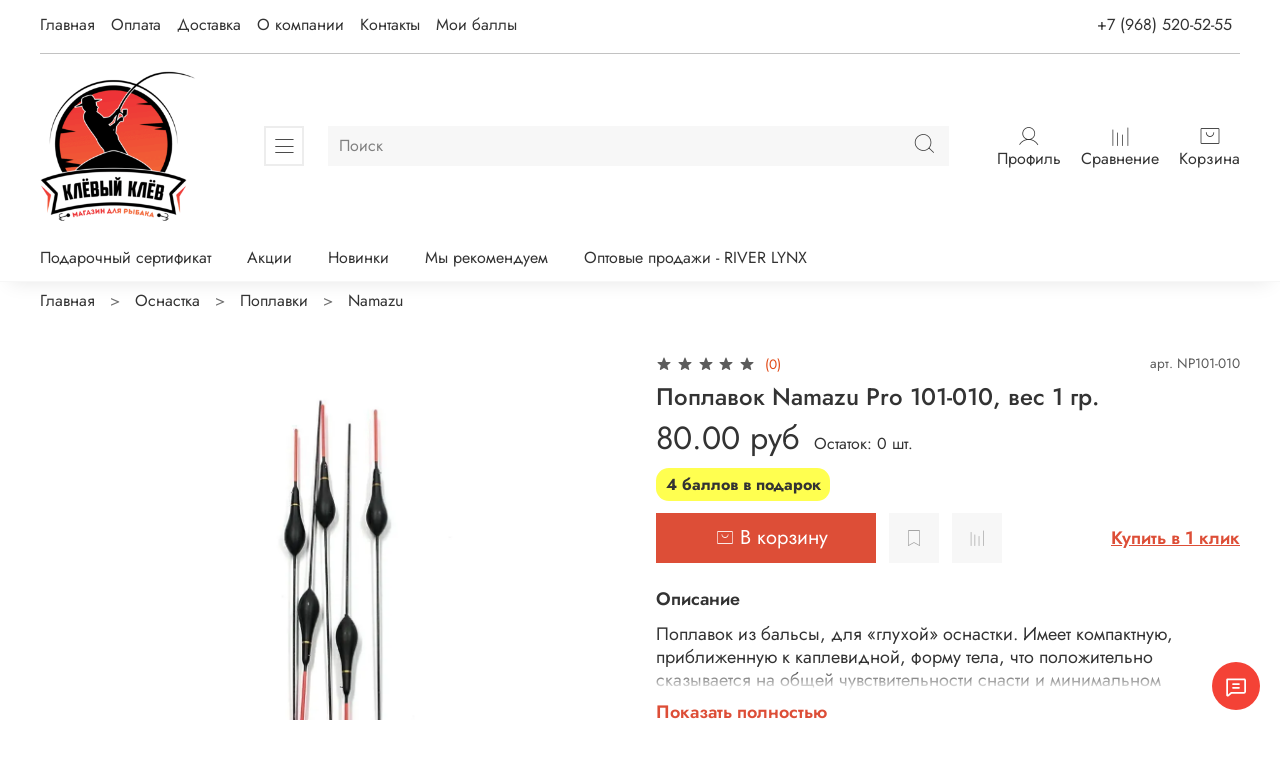

--- FILE ---
content_type: text/html; charset=utf-8
request_url: https://www.google.com/recaptcha/api2/anchor?ar=1&k=6LfXhUEmAAAAAOGNQm5_a2Ach-HWlFKD3Sq7vfFj&co=aHR0cHM6Ly93d3cuay1rbHlvdi5ydTo0NDM.&hl=ru&v=PoyoqOPhxBO7pBk68S4YbpHZ&size=normal&anchor-ms=20000&execute-ms=30000&cb=6venmexj6b08
body_size: 49282
content:
<!DOCTYPE HTML><html dir="ltr" lang="ru"><head><meta http-equiv="Content-Type" content="text/html; charset=UTF-8">
<meta http-equiv="X-UA-Compatible" content="IE=edge">
<title>reCAPTCHA</title>
<style type="text/css">
/* cyrillic-ext */
@font-face {
  font-family: 'Roboto';
  font-style: normal;
  font-weight: 400;
  font-stretch: 100%;
  src: url(//fonts.gstatic.com/s/roboto/v48/KFO7CnqEu92Fr1ME7kSn66aGLdTylUAMa3GUBHMdazTgWw.woff2) format('woff2');
  unicode-range: U+0460-052F, U+1C80-1C8A, U+20B4, U+2DE0-2DFF, U+A640-A69F, U+FE2E-FE2F;
}
/* cyrillic */
@font-face {
  font-family: 'Roboto';
  font-style: normal;
  font-weight: 400;
  font-stretch: 100%;
  src: url(//fonts.gstatic.com/s/roboto/v48/KFO7CnqEu92Fr1ME7kSn66aGLdTylUAMa3iUBHMdazTgWw.woff2) format('woff2');
  unicode-range: U+0301, U+0400-045F, U+0490-0491, U+04B0-04B1, U+2116;
}
/* greek-ext */
@font-face {
  font-family: 'Roboto';
  font-style: normal;
  font-weight: 400;
  font-stretch: 100%;
  src: url(//fonts.gstatic.com/s/roboto/v48/KFO7CnqEu92Fr1ME7kSn66aGLdTylUAMa3CUBHMdazTgWw.woff2) format('woff2');
  unicode-range: U+1F00-1FFF;
}
/* greek */
@font-face {
  font-family: 'Roboto';
  font-style: normal;
  font-weight: 400;
  font-stretch: 100%;
  src: url(//fonts.gstatic.com/s/roboto/v48/KFO7CnqEu92Fr1ME7kSn66aGLdTylUAMa3-UBHMdazTgWw.woff2) format('woff2');
  unicode-range: U+0370-0377, U+037A-037F, U+0384-038A, U+038C, U+038E-03A1, U+03A3-03FF;
}
/* math */
@font-face {
  font-family: 'Roboto';
  font-style: normal;
  font-weight: 400;
  font-stretch: 100%;
  src: url(//fonts.gstatic.com/s/roboto/v48/KFO7CnqEu92Fr1ME7kSn66aGLdTylUAMawCUBHMdazTgWw.woff2) format('woff2');
  unicode-range: U+0302-0303, U+0305, U+0307-0308, U+0310, U+0312, U+0315, U+031A, U+0326-0327, U+032C, U+032F-0330, U+0332-0333, U+0338, U+033A, U+0346, U+034D, U+0391-03A1, U+03A3-03A9, U+03B1-03C9, U+03D1, U+03D5-03D6, U+03F0-03F1, U+03F4-03F5, U+2016-2017, U+2034-2038, U+203C, U+2040, U+2043, U+2047, U+2050, U+2057, U+205F, U+2070-2071, U+2074-208E, U+2090-209C, U+20D0-20DC, U+20E1, U+20E5-20EF, U+2100-2112, U+2114-2115, U+2117-2121, U+2123-214F, U+2190, U+2192, U+2194-21AE, U+21B0-21E5, U+21F1-21F2, U+21F4-2211, U+2213-2214, U+2216-22FF, U+2308-230B, U+2310, U+2319, U+231C-2321, U+2336-237A, U+237C, U+2395, U+239B-23B7, U+23D0, U+23DC-23E1, U+2474-2475, U+25AF, U+25B3, U+25B7, U+25BD, U+25C1, U+25CA, U+25CC, U+25FB, U+266D-266F, U+27C0-27FF, U+2900-2AFF, U+2B0E-2B11, U+2B30-2B4C, U+2BFE, U+3030, U+FF5B, U+FF5D, U+1D400-1D7FF, U+1EE00-1EEFF;
}
/* symbols */
@font-face {
  font-family: 'Roboto';
  font-style: normal;
  font-weight: 400;
  font-stretch: 100%;
  src: url(//fonts.gstatic.com/s/roboto/v48/KFO7CnqEu92Fr1ME7kSn66aGLdTylUAMaxKUBHMdazTgWw.woff2) format('woff2');
  unicode-range: U+0001-000C, U+000E-001F, U+007F-009F, U+20DD-20E0, U+20E2-20E4, U+2150-218F, U+2190, U+2192, U+2194-2199, U+21AF, U+21E6-21F0, U+21F3, U+2218-2219, U+2299, U+22C4-22C6, U+2300-243F, U+2440-244A, U+2460-24FF, U+25A0-27BF, U+2800-28FF, U+2921-2922, U+2981, U+29BF, U+29EB, U+2B00-2BFF, U+4DC0-4DFF, U+FFF9-FFFB, U+10140-1018E, U+10190-1019C, U+101A0, U+101D0-101FD, U+102E0-102FB, U+10E60-10E7E, U+1D2C0-1D2D3, U+1D2E0-1D37F, U+1F000-1F0FF, U+1F100-1F1AD, U+1F1E6-1F1FF, U+1F30D-1F30F, U+1F315, U+1F31C, U+1F31E, U+1F320-1F32C, U+1F336, U+1F378, U+1F37D, U+1F382, U+1F393-1F39F, U+1F3A7-1F3A8, U+1F3AC-1F3AF, U+1F3C2, U+1F3C4-1F3C6, U+1F3CA-1F3CE, U+1F3D4-1F3E0, U+1F3ED, U+1F3F1-1F3F3, U+1F3F5-1F3F7, U+1F408, U+1F415, U+1F41F, U+1F426, U+1F43F, U+1F441-1F442, U+1F444, U+1F446-1F449, U+1F44C-1F44E, U+1F453, U+1F46A, U+1F47D, U+1F4A3, U+1F4B0, U+1F4B3, U+1F4B9, U+1F4BB, U+1F4BF, U+1F4C8-1F4CB, U+1F4D6, U+1F4DA, U+1F4DF, U+1F4E3-1F4E6, U+1F4EA-1F4ED, U+1F4F7, U+1F4F9-1F4FB, U+1F4FD-1F4FE, U+1F503, U+1F507-1F50B, U+1F50D, U+1F512-1F513, U+1F53E-1F54A, U+1F54F-1F5FA, U+1F610, U+1F650-1F67F, U+1F687, U+1F68D, U+1F691, U+1F694, U+1F698, U+1F6AD, U+1F6B2, U+1F6B9-1F6BA, U+1F6BC, U+1F6C6-1F6CF, U+1F6D3-1F6D7, U+1F6E0-1F6EA, U+1F6F0-1F6F3, U+1F6F7-1F6FC, U+1F700-1F7FF, U+1F800-1F80B, U+1F810-1F847, U+1F850-1F859, U+1F860-1F887, U+1F890-1F8AD, U+1F8B0-1F8BB, U+1F8C0-1F8C1, U+1F900-1F90B, U+1F93B, U+1F946, U+1F984, U+1F996, U+1F9E9, U+1FA00-1FA6F, U+1FA70-1FA7C, U+1FA80-1FA89, U+1FA8F-1FAC6, U+1FACE-1FADC, U+1FADF-1FAE9, U+1FAF0-1FAF8, U+1FB00-1FBFF;
}
/* vietnamese */
@font-face {
  font-family: 'Roboto';
  font-style: normal;
  font-weight: 400;
  font-stretch: 100%;
  src: url(//fonts.gstatic.com/s/roboto/v48/KFO7CnqEu92Fr1ME7kSn66aGLdTylUAMa3OUBHMdazTgWw.woff2) format('woff2');
  unicode-range: U+0102-0103, U+0110-0111, U+0128-0129, U+0168-0169, U+01A0-01A1, U+01AF-01B0, U+0300-0301, U+0303-0304, U+0308-0309, U+0323, U+0329, U+1EA0-1EF9, U+20AB;
}
/* latin-ext */
@font-face {
  font-family: 'Roboto';
  font-style: normal;
  font-weight: 400;
  font-stretch: 100%;
  src: url(//fonts.gstatic.com/s/roboto/v48/KFO7CnqEu92Fr1ME7kSn66aGLdTylUAMa3KUBHMdazTgWw.woff2) format('woff2');
  unicode-range: U+0100-02BA, U+02BD-02C5, U+02C7-02CC, U+02CE-02D7, U+02DD-02FF, U+0304, U+0308, U+0329, U+1D00-1DBF, U+1E00-1E9F, U+1EF2-1EFF, U+2020, U+20A0-20AB, U+20AD-20C0, U+2113, U+2C60-2C7F, U+A720-A7FF;
}
/* latin */
@font-face {
  font-family: 'Roboto';
  font-style: normal;
  font-weight: 400;
  font-stretch: 100%;
  src: url(//fonts.gstatic.com/s/roboto/v48/KFO7CnqEu92Fr1ME7kSn66aGLdTylUAMa3yUBHMdazQ.woff2) format('woff2');
  unicode-range: U+0000-00FF, U+0131, U+0152-0153, U+02BB-02BC, U+02C6, U+02DA, U+02DC, U+0304, U+0308, U+0329, U+2000-206F, U+20AC, U+2122, U+2191, U+2193, U+2212, U+2215, U+FEFF, U+FFFD;
}
/* cyrillic-ext */
@font-face {
  font-family: 'Roboto';
  font-style: normal;
  font-weight: 500;
  font-stretch: 100%;
  src: url(//fonts.gstatic.com/s/roboto/v48/KFO7CnqEu92Fr1ME7kSn66aGLdTylUAMa3GUBHMdazTgWw.woff2) format('woff2');
  unicode-range: U+0460-052F, U+1C80-1C8A, U+20B4, U+2DE0-2DFF, U+A640-A69F, U+FE2E-FE2F;
}
/* cyrillic */
@font-face {
  font-family: 'Roboto';
  font-style: normal;
  font-weight: 500;
  font-stretch: 100%;
  src: url(//fonts.gstatic.com/s/roboto/v48/KFO7CnqEu92Fr1ME7kSn66aGLdTylUAMa3iUBHMdazTgWw.woff2) format('woff2');
  unicode-range: U+0301, U+0400-045F, U+0490-0491, U+04B0-04B1, U+2116;
}
/* greek-ext */
@font-face {
  font-family: 'Roboto';
  font-style: normal;
  font-weight: 500;
  font-stretch: 100%;
  src: url(//fonts.gstatic.com/s/roboto/v48/KFO7CnqEu92Fr1ME7kSn66aGLdTylUAMa3CUBHMdazTgWw.woff2) format('woff2');
  unicode-range: U+1F00-1FFF;
}
/* greek */
@font-face {
  font-family: 'Roboto';
  font-style: normal;
  font-weight: 500;
  font-stretch: 100%;
  src: url(//fonts.gstatic.com/s/roboto/v48/KFO7CnqEu92Fr1ME7kSn66aGLdTylUAMa3-UBHMdazTgWw.woff2) format('woff2');
  unicode-range: U+0370-0377, U+037A-037F, U+0384-038A, U+038C, U+038E-03A1, U+03A3-03FF;
}
/* math */
@font-face {
  font-family: 'Roboto';
  font-style: normal;
  font-weight: 500;
  font-stretch: 100%;
  src: url(//fonts.gstatic.com/s/roboto/v48/KFO7CnqEu92Fr1ME7kSn66aGLdTylUAMawCUBHMdazTgWw.woff2) format('woff2');
  unicode-range: U+0302-0303, U+0305, U+0307-0308, U+0310, U+0312, U+0315, U+031A, U+0326-0327, U+032C, U+032F-0330, U+0332-0333, U+0338, U+033A, U+0346, U+034D, U+0391-03A1, U+03A3-03A9, U+03B1-03C9, U+03D1, U+03D5-03D6, U+03F0-03F1, U+03F4-03F5, U+2016-2017, U+2034-2038, U+203C, U+2040, U+2043, U+2047, U+2050, U+2057, U+205F, U+2070-2071, U+2074-208E, U+2090-209C, U+20D0-20DC, U+20E1, U+20E5-20EF, U+2100-2112, U+2114-2115, U+2117-2121, U+2123-214F, U+2190, U+2192, U+2194-21AE, U+21B0-21E5, U+21F1-21F2, U+21F4-2211, U+2213-2214, U+2216-22FF, U+2308-230B, U+2310, U+2319, U+231C-2321, U+2336-237A, U+237C, U+2395, U+239B-23B7, U+23D0, U+23DC-23E1, U+2474-2475, U+25AF, U+25B3, U+25B7, U+25BD, U+25C1, U+25CA, U+25CC, U+25FB, U+266D-266F, U+27C0-27FF, U+2900-2AFF, U+2B0E-2B11, U+2B30-2B4C, U+2BFE, U+3030, U+FF5B, U+FF5D, U+1D400-1D7FF, U+1EE00-1EEFF;
}
/* symbols */
@font-face {
  font-family: 'Roboto';
  font-style: normal;
  font-weight: 500;
  font-stretch: 100%;
  src: url(//fonts.gstatic.com/s/roboto/v48/KFO7CnqEu92Fr1ME7kSn66aGLdTylUAMaxKUBHMdazTgWw.woff2) format('woff2');
  unicode-range: U+0001-000C, U+000E-001F, U+007F-009F, U+20DD-20E0, U+20E2-20E4, U+2150-218F, U+2190, U+2192, U+2194-2199, U+21AF, U+21E6-21F0, U+21F3, U+2218-2219, U+2299, U+22C4-22C6, U+2300-243F, U+2440-244A, U+2460-24FF, U+25A0-27BF, U+2800-28FF, U+2921-2922, U+2981, U+29BF, U+29EB, U+2B00-2BFF, U+4DC0-4DFF, U+FFF9-FFFB, U+10140-1018E, U+10190-1019C, U+101A0, U+101D0-101FD, U+102E0-102FB, U+10E60-10E7E, U+1D2C0-1D2D3, U+1D2E0-1D37F, U+1F000-1F0FF, U+1F100-1F1AD, U+1F1E6-1F1FF, U+1F30D-1F30F, U+1F315, U+1F31C, U+1F31E, U+1F320-1F32C, U+1F336, U+1F378, U+1F37D, U+1F382, U+1F393-1F39F, U+1F3A7-1F3A8, U+1F3AC-1F3AF, U+1F3C2, U+1F3C4-1F3C6, U+1F3CA-1F3CE, U+1F3D4-1F3E0, U+1F3ED, U+1F3F1-1F3F3, U+1F3F5-1F3F7, U+1F408, U+1F415, U+1F41F, U+1F426, U+1F43F, U+1F441-1F442, U+1F444, U+1F446-1F449, U+1F44C-1F44E, U+1F453, U+1F46A, U+1F47D, U+1F4A3, U+1F4B0, U+1F4B3, U+1F4B9, U+1F4BB, U+1F4BF, U+1F4C8-1F4CB, U+1F4D6, U+1F4DA, U+1F4DF, U+1F4E3-1F4E6, U+1F4EA-1F4ED, U+1F4F7, U+1F4F9-1F4FB, U+1F4FD-1F4FE, U+1F503, U+1F507-1F50B, U+1F50D, U+1F512-1F513, U+1F53E-1F54A, U+1F54F-1F5FA, U+1F610, U+1F650-1F67F, U+1F687, U+1F68D, U+1F691, U+1F694, U+1F698, U+1F6AD, U+1F6B2, U+1F6B9-1F6BA, U+1F6BC, U+1F6C6-1F6CF, U+1F6D3-1F6D7, U+1F6E0-1F6EA, U+1F6F0-1F6F3, U+1F6F7-1F6FC, U+1F700-1F7FF, U+1F800-1F80B, U+1F810-1F847, U+1F850-1F859, U+1F860-1F887, U+1F890-1F8AD, U+1F8B0-1F8BB, U+1F8C0-1F8C1, U+1F900-1F90B, U+1F93B, U+1F946, U+1F984, U+1F996, U+1F9E9, U+1FA00-1FA6F, U+1FA70-1FA7C, U+1FA80-1FA89, U+1FA8F-1FAC6, U+1FACE-1FADC, U+1FADF-1FAE9, U+1FAF0-1FAF8, U+1FB00-1FBFF;
}
/* vietnamese */
@font-face {
  font-family: 'Roboto';
  font-style: normal;
  font-weight: 500;
  font-stretch: 100%;
  src: url(//fonts.gstatic.com/s/roboto/v48/KFO7CnqEu92Fr1ME7kSn66aGLdTylUAMa3OUBHMdazTgWw.woff2) format('woff2');
  unicode-range: U+0102-0103, U+0110-0111, U+0128-0129, U+0168-0169, U+01A0-01A1, U+01AF-01B0, U+0300-0301, U+0303-0304, U+0308-0309, U+0323, U+0329, U+1EA0-1EF9, U+20AB;
}
/* latin-ext */
@font-face {
  font-family: 'Roboto';
  font-style: normal;
  font-weight: 500;
  font-stretch: 100%;
  src: url(//fonts.gstatic.com/s/roboto/v48/KFO7CnqEu92Fr1ME7kSn66aGLdTylUAMa3KUBHMdazTgWw.woff2) format('woff2');
  unicode-range: U+0100-02BA, U+02BD-02C5, U+02C7-02CC, U+02CE-02D7, U+02DD-02FF, U+0304, U+0308, U+0329, U+1D00-1DBF, U+1E00-1E9F, U+1EF2-1EFF, U+2020, U+20A0-20AB, U+20AD-20C0, U+2113, U+2C60-2C7F, U+A720-A7FF;
}
/* latin */
@font-face {
  font-family: 'Roboto';
  font-style: normal;
  font-weight: 500;
  font-stretch: 100%;
  src: url(//fonts.gstatic.com/s/roboto/v48/KFO7CnqEu92Fr1ME7kSn66aGLdTylUAMa3yUBHMdazQ.woff2) format('woff2');
  unicode-range: U+0000-00FF, U+0131, U+0152-0153, U+02BB-02BC, U+02C6, U+02DA, U+02DC, U+0304, U+0308, U+0329, U+2000-206F, U+20AC, U+2122, U+2191, U+2193, U+2212, U+2215, U+FEFF, U+FFFD;
}
/* cyrillic-ext */
@font-face {
  font-family: 'Roboto';
  font-style: normal;
  font-weight: 900;
  font-stretch: 100%;
  src: url(//fonts.gstatic.com/s/roboto/v48/KFO7CnqEu92Fr1ME7kSn66aGLdTylUAMa3GUBHMdazTgWw.woff2) format('woff2');
  unicode-range: U+0460-052F, U+1C80-1C8A, U+20B4, U+2DE0-2DFF, U+A640-A69F, U+FE2E-FE2F;
}
/* cyrillic */
@font-face {
  font-family: 'Roboto';
  font-style: normal;
  font-weight: 900;
  font-stretch: 100%;
  src: url(//fonts.gstatic.com/s/roboto/v48/KFO7CnqEu92Fr1ME7kSn66aGLdTylUAMa3iUBHMdazTgWw.woff2) format('woff2');
  unicode-range: U+0301, U+0400-045F, U+0490-0491, U+04B0-04B1, U+2116;
}
/* greek-ext */
@font-face {
  font-family: 'Roboto';
  font-style: normal;
  font-weight: 900;
  font-stretch: 100%;
  src: url(//fonts.gstatic.com/s/roboto/v48/KFO7CnqEu92Fr1ME7kSn66aGLdTylUAMa3CUBHMdazTgWw.woff2) format('woff2');
  unicode-range: U+1F00-1FFF;
}
/* greek */
@font-face {
  font-family: 'Roboto';
  font-style: normal;
  font-weight: 900;
  font-stretch: 100%;
  src: url(//fonts.gstatic.com/s/roboto/v48/KFO7CnqEu92Fr1ME7kSn66aGLdTylUAMa3-UBHMdazTgWw.woff2) format('woff2');
  unicode-range: U+0370-0377, U+037A-037F, U+0384-038A, U+038C, U+038E-03A1, U+03A3-03FF;
}
/* math */
@font-face {
  font-family: 'Roboto';
  font-style: normal;
  font-weight: 900;
  font-stretch: 100%;
  src: url(//fonts.gstatic.com/s/roboto/v48/KFO7CnqEu92Fr1ME7kSn66aGLdTylUAMawCUBHMdazTgWw.woff2) format('woff2');
  unicode-range: U+0302-0303, U+0305, U+0307-0308, U+0310, U+0312, U+0315, U+031A, U+0326-0327, U+032C, U+032F-0330, U+0332-0333, U+0338, U+033A, U+0346, U+034D, U+0391-03A1, U+03A3-03A9, U+03B1-03C9, U+03D1, U+03D5-03D6, U+03F0-03F1, U+03F4-03F5, U+2016-2017, U+2034-2038, U+203C, U+2040, U+2043, U+2047, U+2050, U+2057, U+205F, U+2070-2071, U+2074-208E, U+2090-209C, U+20D0-20DC, U+20E1, U+20E5-20EF, U+2100-2112, U+2114-2115, U+2117-2121, U+2123-214F, U+2190, U+2192, U+2194-21AE, U+21B0-21E5, U+21F1-21F2, U+21F4-2211, U+2213-2214, U+2216-22FF, U+2308-230B, U+2310, U+2319, U+231C-2321, U+2336-237A, U+237C, U+2395, U+239B-23B7, U+23D0, U+23DC-23E1, U+2474-2475, U+25AF, U+25B3, U+25B7, U+25BD, U+25C1, U+25CA, U+25CC, U+25FB, U+266D-266F, U+27C0-27FF, U+2900-2AFF, U+2B0E-2B11, U+2B30-2B4C, U+2BFE, U+3030, U+FF5B, U+FF5D, U+1D400-1D7FF, U+1EE00-1EEFF;
}
/* symbols */
@font-face {
  font-family: 'Roboto';
  font-style: normal;
  font-weight: 900;
  font-stretch: 100%;
  src: url(//fonts.gstatic.com/s/roboto/v48/KFO7CnqEu92Fr1ME7kSn66aGLdTylUAMaxKUBHMdazTgWw.woff2) format('woff2');
  unicode-range: U+0001-000C, U+000E-001F, U+007F-009F, U+20DD-20E0, U+20E2-20E4, U+2150-218F, U+2190, U+2192, U+2194-2199, U+21AF, U+21E6-21F0, U+21F3, U+2218-2219, U+2299, U+22C4-22C6, U+2300-243F, U+2440-244A, U+2460-24FF, U+25A0-27BF, U+2800-28FF, U+2921-2922, U+2981, U+29BF, U+29EB, U+2B00-2BFF, U+4DC0-4DFF, U+FFF9-FFFB, U+10140-1018E, U+10190-1019C, U+101A0, U+101D0-101FD, U+102E0-102FB, U+10E60-10E7E, U+1D2C0-1D2D3, U+1D2E0-1D37F, U+1F000-1F0FF, U+1F100-1F1AD, U+1F1E6-1F1FF, U+1F30D-1F30F, U+1F315, U+1F31C, U+1F31E, U+1F320-1F32C, U+1F336, U+1F378, U+1F37D, U+1F382, U+1F393-1F39F, U+1F3A7-1F3A8, U+1F3AC-1F3AF, U+1F3C2, U+1F3C4-1F3C6, U+1F3CA-1F3CE, U+1F3D4-1F3E0, U+1F3ED, U+1F3F1-1F3F3, U+1F3F5-1F3F7, U+1F408, U+1F415, U+1F41F, U+1F426, U+1F43F, U+1F441-1F442, U+1F444, U+1F446-1F449, U+1F44C-1F44E, U+1F453, U+1F46A, U+1F47D, U+1F4A3, U+1F4B0, U+1F4B3, U+1F4B9, U+1F4BB, U+1F4BF, U+1F4C8-1F4CB, U+1F4D6, U+1F4DA, U+1F4DF, U+1F4E3-1F4E6, U+1F4EA-1F4ED, U+1F4F7, U+1F4F9-1F4FB, U+1F4FD-1F4FE, U+1F503, U+1F507-1F50B, U+1F50D, U+1F512-1F513, U+1F53E-1F54A, U+1F54F-1F5FA, U+1F610, U+1F650-1F67F, U+1F687, U+1F68D, U+1F691, U+1F694, U+1F698, U+1F6AD, U+1F6B2, U+1F6B9-1F6BA, U+1F6BC, U+1F6C6-1F6CF, U+1F6D3-1F6D7, U+1F6E0-1F6EA, U+1F6F0-1F6F3, U+1F6F7-1F6FC, U+1F700-1F7FF, U+1F800-1F80B, U+1F810-1F847, U+1F850-1F859, U+1F860-1F887, U+1F890-1F8AD, U+1F8B0-1F8BB, U+1F8C0-1F8C1, U+1F900-1F90B, U+1F93B, U+1F946, U+1F984, U+1F996, U+1F9E9, U+1FA00-1FA6F, U+1FA70-1FA7C, U+1FA80-1FA89, U+1FA8F-1FAC6, U+1FACE-1FADC, U+1FADF-1FAE9, U+1FAF0-1FAF8, U+1FB00-1FBFF;
}
/* vietnamese */
@font-face {
  font-family: 'Roboto';
  font-style: normal;
  font-weight: 900;
  font-stretch: 100%;
  src: url(//fonts.gstatic.com/s/roboto/v48/KFO7CnqEu92Fr1ME7kSn66aGLdTylUAMa3OUBHMdazTgWw.woff2) format('woff2');
  unicode-range: U+0102-0103, U+0110-0111, U+0128-0129, U+0168-0169, U+01A0-01A1, U+01AF-01B0, U+0300-0301, U+0303-0304, U+0308-0309, U+0323, U+0329, U+1EA0-1EF9, U+20AB;
}
/* latin-ext */
@font-face {
  font-family: 'Roboto';
  font-style: normal;
  font-weight: 900;
  font-stretch: 100%;
  src: url(//fonts.gstatic.com/s/roboto/v48/KFO7CnqEu92Fr1ME7kSn66aGLdTylUAMa3KUBHMdazTgWw.woff2) format('woff2');
  unicode-range: U+0100-02BA, U+02BD-02C5, U+02C7-02CC, U+02CE-02D7, U+02DD-02FF, U+0304, U+0308, U+0329, U+1D00-1DBF, U+1E00-1E9F, U+1EF2-1EFF, U+2020, U+20A0-20AB, U+20AD-20C0, U+2113, U+2C60-2C7F, U+A720-A7FF;
}
/* latin */
@font-face {
  font-family: 'Roboto';
  font-style: normal;
  font-weight: 900;
  font-stretch: 100%;
  src: url(//fonts.gstatic.com/s/roboto/v48/KFO7CnqEu92Fr1ME7kSn66aGLdTylUAMa3yUBHMdazQ.woff2) format('woff2');
  unicode-range: U+0000-00FF, U+0131, U+0152-0153, U+02BB-02BC, U+02C6, U+02DA, U+02DC, U+0304, U+0308, U+0329, U+2000-206F, U+20AC, U+2122, U+2191, U+2193, U+2212, U+2215, U+FEFF, U+FFFD;
}

</style>
<link rel="stylesheet" type="text/css" href="https://www.gstatic.com/recaptcha/releases/PoyoqOPhxBO7pBk68S4YbpHZ/styles__ltr.css">
<script nonce="VfN-r0B_Fd10NFKGWKACiA" type="text/javascript">window['__recaptcha_api'] = 'https://www.google.com/recaptcha/api2/';</script>
<script type="text/javascript" src="https://www.gstatic.com/recaptcha/releases/PoyoqOPhxBO7pBk68S4YbpHZ/recaptcha__ru.js" nonce="VfN-r0B_Fd10NFKGWKACiA">
      
    </script></head>
<body><div id="rc-anchor-alert" class="rc-anchor-alert"></div>
<input type="hidden" id="recaptcha-token" value="[base64]">
<script type="text/javascript" nonce="VfN-r0B_Fd10NFKGWKACiA">
      recaptcha.anchor.Main.init("[\x22ainput\x22,[\x22bgdata\x22,\x22\x22,\[base64]/[base64]/[base64]/[base64]/[base64]/UltsKytdPUU6KEU8MjA0OD9SW2wrK109RT4+NnwxOTI6KChFJjY0NTEyKT09NTUyOTYmJk0rMTxjLmxlbmd0aCYmKGMuY2hhckNvZGVBdChNKzEpJjY0NTEyKT09NTYzMjA/[base64]/[base64]/[base64]/[base64]/[base64]/[base64]/[base64]\x22,\[base64]\\u003d\x22,\x22w5vCqU7Cv8O4w6rCgFVZFjDCv8Kzw55WecKCwrNfwonDuBbDgho1w74Fw7UCwr7DvCZZw7gQO8K/fR9KcR/DhMOrRgPCusOxwo99wpV9w4rCu8Ogw7YIc8OLw68mUynDkcK5w4Itwo0uS8OQwp9uF8K/[base64]/DqRvCuycxw78ZK1LDoMKvw67DscOzfFXDjhXDuMK2w6jDvGF3VcKCwqlJw5DDpTLDtsKFwpwUwq8/[base64]/DnhTCsE7CrcKXPsOCeEsjDW1cKMOUw7xRw5JqeMKNwrPDuE4ZGTUzw5fCixMDei/CsxURwrfCjSQUE8K2VMKZwoHDin9bwps8w6nCtsK0wozChwMJwo9aw4V/wpbDtiBCw5ojLT4Ywr0YDMOHw67Dq0Mdw68sOMOTwr7ClsOzwoPCmFxiQFsZCAnCvcKtYzfDjR96ccONJcOawoUBw57DisO5WUNAF8KlV8Ohf8OKw6M9wrPDn8OMFcKrCsOUw7x9exBBwoUDwpNBKxwhNUzCjcKKQmTDscKSwrvDrDPDksKOwrPDkT0/TDkDw6PCqsOKOUwLw5pvGXMHLDDDgCkIwqbClcORNGo+YEcnw7/ChiTCrRzCqMK0w7jDlCVgw7Nzw7kxB8K2w6/DtlZlwpoCLmJBw7cDKcOMDjrDnyETw5oVw5nCun85EjlywpUjJMO7Gl93BsOIfsKZE2Ftw4nDk8KrwrJcCWDCrBPCkFPDin9rFjLChxvCssKbCMOowrYYYB4Bw6kQEyvCqwtVJAQkDUVOLy4cwpxjw6Nuw7EuLMK6L8OEXl3CjyR/bw/Cm8OdwpXDtsO7wpt5U8OeM0TClFPDql92wq59f8OXegU9w5MswrXCqsOZwqx/a2oWw7ZyZlTDuMKDfBsROXJJZVhGYxspwppewqPDti0Zw6ZVw6QwwoYFw507w6gGwoQew7bDjS/CsTEYw5HDrmhmKDQyDV8XwrBJAHEhfkXCpcOrw4vDoWjDrlLDgxjCpVIaLE9cVcOEwr3Dnid6XMO5w59wwo3DgsO2w51GwpBsPcO/aMK2ASPChMKww6FaEcKRw5B+wpTCqxPDrcKwMg7Cn0kAWybCmMO5bMOow486w6PDj8Ogw5HCgsKwM8OvwqZ6w4jCpQ/[base64]/w64BwojCnzfDtSgJw6QxKMK+wpYPw4owBH7CkMKlwqkQw6fDsRHCskJELmnCucONATwAwr86wrF2ZxHDgRDDmcKLwqQYw4/DqlwRw4AEwqBFE1fCj8Kewq5bwow7wpRLw6dUw6RWwoMsWikDwq3CjC/DkMKBwrjDjkc6LcKsw63DmsOzYW1MJQTCvsKrUgHDh8OZR8OcwpXCjzFWHsK5wpMHG8OWw7IEVMKKCcKdRFxywrDDh8OdwqvChQ8WwqREwpzCiAHDqMKcS213w6l/w6ZTJxfDmsOsaGjCsC0iwoVcw6wfasO0Sgwcw4nCr8KrCcKrw5Yfw59ndTEQUC3DoXk3HsO0S23Dh8OvTMKNVRI7C8OFEsOqw5nDhi/DtcOEwrwNw6YfImJ1w7PCtDYbXsONwrkHwoDDksK/KVpsw6TDugk+wqrDgRQpJ2/CvyzCocOESRhJw4zDncKtwqYkwrDCrDzCsGvCo2bCoHIvOCnCicKyw6loKsKCNiVYw6okw4A+wqDDlAo0QcOYwpTDrMOtwrjDrsKBZcKrccO7XMOyc8KMRcKPw63CkcKyQcK6JTA2wo3CmMOiOsKDY8KmdT/DgEjCmsO+wqLCksOlKC0Kw6fDmsKEw7phwo7Cl8K9wrrClsOJf0jDrGXDt2XDg1fDsMKfEXLCj3MdbcKHw7Q9KsKfZMOMw5USw6nDjF3DjSs3w4HCqcOhw6YHcMK3Pxk+K8OgCXTChhDDuMOaUAUIVsKTZhIkwpthSUPDu308Hn7Cm8OMwoQ5Z0nCi2/CrU3Djik/w4R1w5fDtsKTwq/[base64]/CpMKGa8KLNRrCjcOGMCF8d3osw7YRXMKuwpDCs8OMwq1fc8OGOWAQwp/CqTV5X8KRwpTCrHwKamFDw5vDiMO6KMODw4nClSFTIMK1cnnDrFDCl2AKw4U7OcOOcMOOw6nChgHDiHYzMsO/[base64]/[base64]/DuMOYw6TDlcONwqUKwpIow7FRcsOlwokowqnDl8KEw78awrHCmcKUVsK9V8OMAcKuHjY9wr4zw6B4McOxwrQuUCfDvcKgesKyYgvDgcOAwrfDkgbCkcKGw7sPwro9woQMw5TCtXYgCsO/LHdkKMOjw6RoIzA9wrHCvT7CiD1Aw5zDmxPDsk/Cs2xaw6Nmwo/DvGddcmDDnl7CkMK3w7M8w65rBcK8w4nDmn/[base64]/DjkrDvMKtw7LCkl9hQcKbOcKJNQ/DocOmayHCo8OrT2vCksKTWDrDgMKsBljDsQnDhxTChyTDknDDjwkvwrzCksONYMKXw4EXwoVIwrPCpMOLN3hELi5CwrjDi8Kdw5AJwojCuGrCnREtXU/CisKbRifDucKONnPDjsKDXXfDrCjDqMOiUSDCjQ/DjcOgw5tWdMKLDl1PwqRGw47Co8Osw5VSAF8FwqDDo8OdEMObwpvCisO9w4d9w69IOx4aBz/DmMO9bkPDgsOTwoDCnE/CiSjCjMKsCMKqw4lVwovCqGl1JgA+w7PCqAHCnMKrw7zCh3kMwqg7w45FcMKywr7DvMOHEMKiwp1mw5B3w58QZEZ7Ay7CqHvDt3PDg8O5NcKEASsqw7JIN8O0ajRVw7/CvcKJR23CssKoGHt1W8KdUMKFP0/Dtj87w4ZrKnXDiQMWKmvCoMKtI8OVw5rDmg8vw5gxw505wpfDnBUAwqrDs8ONw75awpzDg8Knw7AZdMORwp/DpB0lYMKgEMO4ACdVwqcBXifDtsOlP8KBw6cGYMK8W2HDrEnCqMK2wqzDgcK+wr9GfMKtTsKuwoHDtcKZw5BRw53DpTPCrMKjwrs1YSRQYgoiwqHCkMKvbcOuW8KHOx/[base64]/CoMKNwoQ6acO1wpPCjBLCt8OwSwDDh01HcApJE8KXS8K9Q2bDtihfw4UZCynCu8KUw5TCg8Opfw8dw6nCr01OEAjCpsK5wqnDsMOvw6jDvcKhw6LDtMOQwp10TWHCrMKUMFkoUcK/[base64]/DuMOiw6bChsOzcsOYwqTDkMOlX8K1ccKowqMSEFvCh0dTTMKMwqTDhsKWc8OfQMOww4E4U0jDpz7CgStGBiVJWBxKLlsPwo8Zw4ALwrzDlsK+LsKfw4/DrFB1LUImXsK1YCPDu8K0w5fDusKlblzCisOqDV3Di8KFXUXDsyQ2wpfCqm8nwr/DtShhLxfDh8KnRl8vUgJWwrrDgUZpKiIjwp5UE8KHwqEUEcKHwrMbw40AfMOBwqTDl1M3wr3DoETCqsOgaGfDisK1VsOOXMKRwqDDuMKMNExTw4HDjiZeN8KlwrIBSgHDrR9fwp15HHodwqHDmzJ/wrLDj8OZSsKewqHCnwrCvXgnw4bCkAJtbxZtA0PDpBplFcO8UgLDsMOUwodYSgNHwp8rwqYcJEXCisKcD2JGNDI9w5DCpsOhNQ/[base64]/Dt1zCr8K5KRPDmsO4aMK1V8O/Mk/CocO5w6fCqMK2UDrCqFLCr3Quw4LDvsKVw7rCt8OiwrtYe1zCpcK/wrd2P8Oxw6HDj1LDo8OnwpvCkXVwS8OewoAzEsO6wq/CsGJ/M1HDpEMIw7jDgsKMw5UPQQLClw94w7/[base64]/woVdwr/Cs1Meaj4FwrguwojDkAbCuwVTwrjCvxlUE0HDjFd6wqnCuxrDm8O2Z0NzGcOdw4HCp8K/[base64]/DqWjCpTQRQsOZw4/[base64]/[base64]/wo90TDvDo8Oxw7vDpEE7wrTCiXFqd8KAXwvCisKGw4/DpMK/ZC9uTMKFUX/CnzUZw7rDg8KlJcOYw7PDryXCsE/DuXXDo13CvsOgw4zDq8Krw6MjwrnDkXLDh8KgBQtxw6ZewrbDvMOow7zDmcOXwop6wrvDksKlJWbDpn3Ci39TPcOVZMO+NWNmMybDiXE2w6EvwoLCrEoQwq0Sw5RCJi7Ds8KJwqfDosOLUcOMAcOUVn3DhlTCghbCjcOSGWLDg8KwKR0/w4fChVLCncKGwp3DohbDkTl4w7N5DsOmZksjwqo/[base64]/[base64]/Cpj/DkAJSw6pMwqHCpMO4S8KtUVkRwqDCu8KXBgJ/[base64]/CjMKEw6/CqsK3wq/CgMOZKDTCnsKyasKhw7PDkEVYNcObwpnClsKPwrnDoV7DlsOdTxtQV8KbMMK0QHlfI8OJDDrCoMKTJyEEw5YheUR5wp7CosOTw4DDqMOyYDFawqc2wrggw6nDmiEwwpgtwrnCuMKLfcKpw5zCjFPCocKvez9TecKVw7/DnmJITXrCh0zDvw4RwqfDsMKjOQvCuC5tCsOwwozCr2rDjcOMw4Rhw75OdRkIFSNLwpDCrcOSwpB3HWDDgkXDkMO1wrLDoC3DqsOGBhDDjcOmI8OYFsKvw73CmlfCtMKpw5jDqzbDuMORw5rDk8Oaw7RDwqkQZcO3bzXCqsKzwqXCpUnClsO8w6PDmwcSIcOLw7TDjy/Cg2bCrMKcSUvCozTCuMOXTl/Cs3YQf8KzwqTDhToxUSvCj8OOw6YMD1BqwqHDrBnDlmJAAkRNw6rCqRphZUNZPSTCsEEZw6DDh0rCuRDCh8KlwprDonsjwopgc8O/w4LDn8KqwovDomkgw5t+w6HDr8KyHnAFwqTDrMOWwq/Cm1LCjMOEfAwhwqAgEi06wprDhC8Pw61Uw7AZWMKdWUI5wpB6GsOBw64rA8KCwqbDl8Oiwoksw7LCh8OqRMK6w5bDqMO/LsOMS8Kgw6MVwpjDtzBKD2fCuxIWRUTDmsKEw47ChMOQwofDgcOcwoXCu3JFw7nDg8Ksw6jDiCAJA8O/ezsEYGbDiS7Ds2/Cl8KfbsO+TScYIcOrw6drCsORF8OFw60WG8Kxw4HDsMKNw7p9YloyIWogwqbCkS4YAMKuRH/DscODf3rDgSDCmsONwqt8w7LDl8OIw7ZfM8K9w7kBwqHCu3nDtMO+wrIRI8OvPwPCgsOpTQJtwo0SRCnDpsKuw7PDtMO8wqMaMMKMPzw3w4UuwrdMw7rDtngjFcOfw4vCvsOLw6bCncKzwqHCtBs2wq7DkcKCw5FWJsOmwoN/[base64]/DrcKmwoYYIULDgmDDtcKqA3rDi8OXwow0LMOMwrLDmj8xw50CwqDCkcOlw6obwoxpBE/[base64]/CgjfDgsOoeyTDllcPAQDDsMOEw63CmsK2aVIuw5rDpsKowph/w48HwpNGOjzCoRXDt8KOwp7DosOPw6tpw5TCkF3DoCxGw7zDnsKpdV1Ew7Raw6bCtUIgdsOcfcK6SMOBbMOQwqLDqFzDj8Otw6DDkVAPEcKHDMO4B0/Duhx9T8KVTcKxwp3DqnwgdnHDkMKpwovDqMOzwrA2J1vDoQvCkgIHP3I4wp5sBsKuw47CrsKRw5jCucO6w5rCscKbEMKRw7Y3CcKtPg4HSkTCksOIw5Q6w5lcwq8qacOlwo3DlipBwqE+OHJXwrQSwqpOH8KMbcOBw4XDlcOQw7NVw7/Ck8OfwrfDlsO3dzfDoCXDlhEZdCcnWFjCu8OQIMKvf8KKF8ODMsOhR8OtJcOqw7DDoQE2bcKybWQ1w4XClwPCrsKtwrHCvTfDphs9w5lhwozCpRoLwp/CtMKxworDrWfCgHvDtD/DhHIaw7LDgRAwKcKhfwLDlcOmJMK4w7HChiQOBsO/GlPCtX/CthAiw5dlw6PCrHvDn17DrF/DnkxlVcKwKMKZfMObWmXDh8O8wrdAw57DiMOcwpfDosOjwpTChsOgwo/[base64]/Co8KfwqQtwqvCi8O/wqoLaMKeWcO4wr3CnMO/[base64]/CuMK/cU9LTMOlw6hHwqfCgW51SsKKwrsnOhPCmXt9MAUxSB/Dl8Kaw4zCtWLCi8Kxw6FCw7U8w7F1CMOBw6sKw7s1w5/DjmB0LcKHw7U6w6x/wq3CgnNvFXjCkcKvTg8zworCncOzwoXClXfDksKeMmYZFWUXwosBwrTDnxfCt1FswqFiSmnCmMKTZ8OzcsKlwrvCtMKcwo7ChgvDuks/w4LDqcKywo1ifsKVFkrCosO3XxrDlWpKw7h6wpsrCyvCnGpww4bDr8Kywqwxwrt5wpbCiUQyQcKywoF/wrZawrBjKyzClBvDrCdYwqTCjsKgw67DuWZTwp82LRXDoUjDu8KKRMKvwoXDkBXDoMOiwo8ew6EywpReUg3CrFJwCsO/wrNfQGHDkMOlwpM4wrd/[base64]/ChyxXVgEPwr/CpMO4JMOALDrClMKzfcOCwrF9wrPCkirCpMOJwp/[base64]/DgHl7AWjCtsOzZsO+wochNMKlwofDg8K5woDDqMKHwqTCrRDCtsKsXsOHAsKiXsKuwoEJFsOWwqNAwq19w75KCljDnMKiHsOtBTHCmsKUw7/Cm1YrwochLVQzwrPDmCnDp8KZw49Awo5+FGPCgcOeS8OLeTkCAsOUw7/CsG/ChFPCscKEKcK0w6JSw6nCmScsw6Uaw7fDuMOjbhUCw7F1H8KqM8OjHiRiw5PCtcOBWwsrwpjCj3h1w6x8R8OjwphnwpQTw4EzEMO9wqU/w7NGdRJDQsOkwr4Zw4TCu1sFT1LDqxAFwrzDn8OhwrVrwo/CrwA1e8OhFcK7RQ91wq8Bw6vClsOmesKww5Eaw6cGecKYw5YHRgxtP8KHcMKXw67DpcOKM8OZWHjCiHR5Eyw2XCxdwrLCtcO3L8K2ZsOswoPDlGvCpVfCvihdwolXwrbDu00LEzlCdsKnXx9zwonClBnDqcO3w4RpwpLCgMKRwpXCjMKSw6w+wqzCgmt/w5nCq8Kfw6jCtsOUw6bDtjgNw59Gw4nDi8ONwqzDmVjDjMO/[base64]/CocOnFyVneW1pwqDCvcOOAHDDhV1NwrHCrUJ4wo/DjsKiVkzCiEDCpFPCqH3CicK6WMOTwrEIK8O4WsKxw48+fMKOwohSNcO9w6RUQCjDtcOrY8OBw48LwpQeTcOnwo/CusOBw4bChMOEXDNLVGR1wpRPX2zCu0BQwpvCm0cRK37CnsK7Qip4FirDtMKfw79Fw6XDq1vCgG/DtW/[base64]/CiS/DusK/[base64]/Du8KjwonDkiPCg8K9TMKGFDNIwoDCkhMkYwwYwoV3w7rCqcO2w5rCv8OGw6PDvWHCqsKow7scw4Qrw4JiMMKBw4PCg3LClSHCkS1DLMKaL8KleX4dwp5KfcOowrJ0wpJQLcOFw5oEw7sFXMK/w5QmGcOIK8OYw5o8woo7P8OcwpBFfTB9LloDwoxiPTLDvw9rw7zDkxjDicKMUU7Cu8KwwoPCg8OhwoYEw50rIDdhHA1OMsO/w4A7QghdwpBeYcKEwrLDlMOpbBnDgcKWw69HMF/ClxAsw45GwptbEMKkwpvCrigpRsOfw48gwr/DnTbCtMO3D8K3N8OQBnfDmTfCusO8w57CuTgOdcO8w6zCiMOIElrDgsOHwq0Gw5fDmMO5S8OKw5vCkMK2wpjCn8OHw5vCkcKSD8KPw5PDuU47JxDCtsKRw7LDgMOvCwALO8KGUmJDw6I2w7jDisKLwp7DqQ/DuFQ3w5goJsKyBsO5WMK0wo05w67DpGEvwrp/w6HCp8Otw7cWw4oawonDtsK+ZAcOwrRdD8KRQcO/VsOwbgrDjSUtVcKmwoLCoMKzwqMvw5E2wrp5w5JmwoYaYl/[base64]/Di1/Cv8KZwobCq8K3wrDDpkhvw4jDomdaw6cxA0BobsKwcsKEJ8Ohwo7CrsKuwpnCrcKuGAQcwrdfFcONwo/CuVM5LMKcXcOQXMO+wrbCg8Okw6jCr0I6UcOsNsKlXmwPwofCvcOkAcOiaMKWZ3VBwrLCiis5PQMwwqzCgRnDpsKpw77DonDCosOsHhbCvMKEMMOkwrPCkQl5HMKBC8OiJcKaBMO1wqLClnDCuMKAdEI9wr53I8OXSC47CcKiDcONw6nDpsKIwpXCnsOmEcKZXhd/w6HCjMKNw5RfwpvDv3XCscOlwoHDtFTClw/DsW8qw6XCuRV0w4TCnAnDm2hVwqrDtHPCncO7VVnCmsKnwqlvc8KoNH1oQsKfw7Q9w6rDicK1wpnCnB8HLMO5w5fDhcKfw7h7wrgPe8K0amvDqmLDi8K5wqDCjsK/[base64]/CoTkmT8OKcV7CqH4yw7bDjcKrwp4VaHXCiVE3N8K9M8Ofwq3DmzTCqVbDksKidMKWw47Dn8OHw5BgXyfDksK/YsKdw6pfbsOtwoshwq7DnsKAZ8KJwoAxwqwIccKEKUbCk8O8w5VLw5HCqsKpw5LDgsO1EyjDj8KHOQ7CqFHCrVHCjcKjw7dxRcOuTX1wJRZDBE4zwoHCoC4cw7TDv2rDr8Ocwqwcw5LCrEkSJCTDi0A7NErDhTFpw54qLwjCkcOgwp7CtDRpw4pkw4fDmMKCwrDCpn/CqsKUwpIBwqPDusO4asKAJjEmw4QtOcKGfsKPBHtoSMKWwqnCrD/[base64]/[base64]/CsTMxClgDw68LwpnCicOXwojCncKOSh5AdcKpw6Mvwp3CtwRucMKbwrLCjcORJytUNsOqw6pYwqPCtMOONFjChh/CsMKEw6kpw7TDu8K6A8KOOyrDmMO+PnXCjcOFwpHCs8Kiwo5kw6bDgcKhSsK+E8KYVlDDgsOcVsOpwo4QVjhEw5jDsMOpI38ZM8OZw74+wrHCjcO8EsOcw4U2w5gBRQ9hw4ZRw7JMAzJmw7AXwp7CucKkworClsO/JF3DoFXDj8OOw4osw4pVw5lOw4AbwrlJwqXDtsKga8OTMcK3Q1oaw5HDmsKBw47DucO8wrpywprDg8KnQyd0asKZP8KaFkcfwq/DrsOXLcOPWhQVw4TDtErClVN2fcKEVDFrwr7CjcKWw6PDgWFYwp8cwr/Dg3vCmjrCjsOMwpvCoCtpZMKEwozDiCTCnBotw4F6wrzDkMO9PHttw4Yiwr/DscOIw5dVIG7CksKdA8O+dMKQBmUGawIKPsOjw5EATiPCsMKuX8KnesKzwrTCpsOcwrJuMcKNVsKpIW0RV8KFbcKyIMKOw5ALKcObwqLDiMOrXk7ClgLCqMKVScKrwrISwrXDpsOgw7XCs8OrEG/[base64]/wpI1AETCmMOvGcKMVcKLWsOvd8O0FcKfw57Cq15Ww6hSfVJ7wo5TwpolN1oUG8KOI8Ogw43Dm8KzN3XCvilFXBzDjBrCmhDCrsKiRMK5Vm/DsStvS8KjwrnDqcKewqU2eh9BwqkeZQrDmG11wr98w6pywoDCg2TDisOzwrLDlVHDiy5Yw4zDqsO+ZMKqOFvDtcKZw4wrwrLCqUIkf8KqI8KVwr8dw4gmwpUtL8KmTjU/wr3Do8Kmw4jCqEnDvsKawrAkw4oSf2VAwoY1MENoVcKzwrvDpgTClMO2X8O3wqdfwojDpwFiwp/ClsKLwpBkI8OXB8KHwqZuw5LDrcKOHsK+DhAZw6kHw4zDhMOtAMOJw4TCnsKewo/[base64]/ChgjDvx/CgQR1w78jw7zDgcOGwrDDt8OdQ8Khw77DvsOowr3Dom9/aAzChsK4SsOFwqNEUVBcw55tIUvDpsOgw5bDlsOBN0bChhnDnHHCuMOXwqEffhLDncOMwqxTw7bDpXsLDMKIw64NJz3DqX9/wrfDrMO/asORUMKlw5VEbsOfw77Dp8Oaw6doccK0w43DnAVgb8KHwr/CjWbCmcKPZ3JPfMKCDcK9w5dtKMOTw5kmW3Jhw74XwoF4w4rCqRzCr8KSGCd7woM7wqNcw5slwrwGCMOxeMO9UMKAwrh9w5J9woTCp2cww5Eow5XCvhrDnwsJekh7wp4obcK7wr7Cn8K5wqDCpMOmwrZkwp4ywpFDw4MlwpHChkLCssOJdMKaal9ZWcKWwph/YcOuAgR4UsKRdy/CsU8Mw75bE8O+Lm/[base64]/CtVnCmk19w4E0w7DDlWXCuEHDrlTDqsONE8O/w60SUsOiZQvDosOEw4fCr3A2OsKTwp3CoULDjUNEO8OEd3zDqMOKQRDCgG/Dn8KYOsK5wqFjRH7CrATCoGlOw47ClkXDkMORwq0NCmpyShlBKwIFE8ODw4krWVfDlMOWw7vClsKQw7XCjUjCv8Ocw5HDqMKDw7VXUCrDom0swpbDmsO4McK/w7LDoDzDmzobw4Mowr5MUcOjwoXCt8OhSxNBCyPDpRBqwrHDmsKEw6F5dVvDsEsuw7JYQ8OtwrjDgXVaw4d6R8KIwrABwpkMeXJSwoY/BjUmLRnCpMOlwoc3w7/DlHRfBsK4QcKwwqFtLjbCgyUSw4YDI8OFwogOBEfDgMO/wqUAQmEswpjCklAvMH8JwrU6XsK/C8OVNHsFcMOgPX3DiX3CvSAlHAh5UsOMw6HCixNow6YtG2kowptVSW3ChTPCv8Oga3daRcOUPcKbw540wobCkcOzcmpbwp/CsnRfw54FBMOCXioSUFAqf8Kmw6bDocOZwofDicOGw6Mfw4dFTirCp8KEMETDjCl7wrp2dcKywrfCiMOZw4/Dj8O8w60vwpQbw4TDq8KaK8KSwoPDu018VW/CmcOGw5Vzw4www401wpnCjRIjaxtFCGJMR8O/DMOkTsKBwpzDoMKFNcKBw7NkwoUkw4AmG1/CkSQfUh3ClRzCq8Kow7PCm3BrQsOSw4/CrsK/dsOBw6rColdGw77Chm4Dwp1RP8KnEkPCgHhuaMO5IcKLJsKtw7F1wqcWbMOEw4PCqcOPDHbDq8KWw4XCkMKIwqRpwpcoClsJwr/CuzsXa8OmaMK/fsKuw5QrDBDCr2RCRGl9wq7CocKww5JLE8KzdxQbEl82OMOQCyMaA8ObXcOeFWA8YcK3w5fCosOxw5vCnsKLdx3DrcKmwpnDhCMdw6tRw5jDhALDgkfDpcO1w63CgHAPQHxhw4gJHi/CvXHCom89FHBbTcKsWMO0w5TDoEEZbDTDhMKxwpvDjzjCocK/w6TCrwJew65hXsOTLC9BbsOgUsO/[base64]/CoVLClHFTwrfCu8K5CwDCpl8MEjbCm8KaZMOswpdGw6bDgsOYDBF9JMOsOU1SaMOjaHzDozlbw4DCsFl3wp/Clx7Cvj4fwppfwovDvMOewq/Djw8sV8OQX8KtRwh3ejXDrj7Ci8KnwpvDlT9Jw4HDg8KuLcObK8KMdcKwwq7Cp0LDqcOew51FwptqwovCkgPCoCEYH8O0w5HCk8KjwqczZsOJwojCsMOaNxjDiTnDgzvDg3clbm/Dp8OqwpdxIk/CnHBfCwMXwp1owqjDtBpyMMOGw7pLJ8OhSHxww40IWsOKw6UIwqwLDj9/EcOrw713J1jDjsK6NsKYw4EbHMOvwqM3c0zDo0fClxXDmk7DhS1qwrUsBcO1wrIiw48JRxjCiMOvM8OPw4bDgQPCjydew5XCt2XDtmrDucOLw6zCsWkIcV/CqsO9wrlFwoZlH8KcP2nCp8KCwq/DpUMMHVLCgcOXw7IiVl/DssOBwr9sw5HCoMO+fn1dY8Kew5c1wpjCkcO5AMKow53CvMKKw6BKdEdEwqTDjibCpMKQwoHCocKFEsKJwrPChj9rwoLCkEAaw4nCj0Vywp9Hw5/DsEcawolmw43CvsOLWD/[base64]/DojnCjWrDjMOjwobCjMO3w5LCjz5iPSsnXMK0w6/DrilSwo1CSxDDojfDm8OYwrfCqD7Dj0PCusK2wqDCgcOcw5XDiHgGa8O8FcKUAW7Ciw7CuXLDoMO+agzDog8Uwqp2w47CgsKsV3Z4wqljw4nCvjrCmVPDhA7Cu8OjfzDDsE0gHBgiw4BGwoHCocOtQTd+w6pkb3ACRUtVMSXDosK4wp/CrUzCrWVvKh1lwpjDqDrCtVnDn8K/OV/DmsKRTyPDsMKyFjsPNRVpX0d5MUnDox1fwrVNwo03EsO+fcKgwpPDrTRIPcOWan3CtsKpwonCkMKowpfDj8OYwo7DszrDjsO/BsKrwqZWwpnDn2zDlQDDmFEOw4FQT8O/IXvDgsKzw5ZuXsKkOnvCsAkAw4DDqsOdRcKowoNsNMO/wrRHeMOxw68kVcKxPcOlPTVswozCvCvDr8OWNsKQwrXCpcOhwr9Yw4fCqUrCqcOqw5fCkEnCpcKbwoNLwpvDkQx4wr92BF7CoMOFwq/CoXBOWcOgHcKLCkEnJ07DgsOGw6TCmcKXw69TwrHDiMKJViA8worCj0jCusOQwpwWGcKOwrPDkMK0dgzDj8OVFmvCpx96woLDohlZw6MKwph3w7c9w4rDnMOSOMK9w7ViWBE4AcOQw6lkwrQ9IBFCGA/DrFLCiWFyw7DDvBJyM1sGw5EFw7zDtcOhDcKyw67Co8K5J8O/[base64]/Cp8KqwockH8OFwp/DlgE3wrhwVF7Cnkgpw6RkLllKaSPDjgtlAxlpw41owrZsw5XCsMKgw7/DpHzCnSxbwr7DsH9ubkHCkcOwJjAjw5tCTCTCtsOxwqTDiEXDsMOdwrUnw6HCscOEJMKIw78Pw4rDt8ORccKYDMKPw6bCmzbCpsOxV8KCw7hBw6ggRsOLw7gCwqV3wr7DnhfDh0HDsh0/OsKgUMKhDcKUw7xTeGoMBMK8QALCjApLKcKwwr1RIh0GwrPDsXXDvsKUT8OtwojDqmjCg8ORw7LCkXsUw5fCk3jCsMO6w7NRYcKTNsOjwr/CmE5vI8Kow4sqCMO/w6dAwphjIUB5wqHClcO2wq4ZUcOxw4DCjAJ/acOUw6oyD8K6wpBFJsOAw4TCiFXCmcKXEcKTEALCqBARwq/CuUnDiTk3wqBHFTwzdGdbw5RoSCdaw5bDgAN2N8O0a8KZLVwMCBLCsMOpwq1OwpzCo2MfwrrCmBF1EsKNFcKVQmvCnFTDl8KmGcKbwpfDo8KGAsKnF8KINAR/[base64]/SDgTw6gJJ3HCt8KywqdUwqQNwq3DosKow58TwrJFwrzDisKsw7/CnGfDlsKJVAdGLlxHwohzwqZGXcOUwqDDolEEJDjDhMKPw6lhwrRzasKiwr1FRVzCpQVZw5IlwrPCtg/DmHhqw5vDsCrCrjPCjMKDw5kOOloJw7t/KcKmTsKGw7DDlF/CvQ3CimvDnsOvw6TCgcKaZcOOFMOxw6AwwrYiFl5jYsOeKcO1wr4/W3RDHlgdZMKDcVVZTyTDtcKmwq8CwqwlJRfDgsOEWsO/LMKKw6fCr8K/HjF0w4TCkg1awrFaFsKacsKdwoTDol/CocOve8KOwqxYaQHDt8Kbw4Rfw5JHw7vCpsKIEMKEfgZ5esKPw5HCo8OzwowUJcOvw4nClcO3Sn9Ga8K7w6Ybwr47csOmw5Uyw7I0WMOqw5wCwow8KMOLwrsSwoPDvDXCrEPCtsK0w48awrvDjD/Dm1psf8KVw5Nvwp/ChMOpw4fCn03ClcKTw71RABfCkcOpwqLChl/DucORwrXDmTnCpsKsPsOeYHVyN0XDlhTCk8K8dsKnFMKnbgtJXCF+w6Y4w7XCp8KkFMOsScKqw6d9QwB0wpcYATHDilN3SF/[base64]/w53CoEoew4nCt8KjW8KkwrrDp04cCgzCvcKJw4fCgMK5Og91QQlmbcKvw6vCisKuw4HDgGTDpCPDrMKiw6vDg05BEMK6RsO4TlMITMOCwqY4wrkkQmrDpMOfSCFNC8K5wr/DgkJiw7RIJ3EgdRDCsWLDkMO/w7XDtsO3ND/CkcKawojCmMOpOil6ckHCi8ONR2HCgD0JwpF5w6R/B1fDucKdw5hYKDBhGsKlwoMbJMK9wpkqP3MmBXfCikoifsOowqo+woPCoH3CvcOCwpxnEsK5YXl8CQp/wqPDgMOUcMKIw6PDuiFtUWbCo1MgwpYzwq3CsX8dS00yw5zCswM3KHQVJ8KgFsOhw7pmw77DpgjCoztHw6rCmgYPwpHDmyQ4d8KKwoxmw6/CnsOIw6jCo8ORacOaw5HCjH8Rwod+w6hOOMKZKsKUwpY8XsOuwplkwo9AcMKRw48IFmzDtsOQwrx5w4QkXMOlBMKSwpDDicKFZSggayHCrF/ClBLDs8OgQ8OvwqrDrMOZClRcFT/CllkqDRkjOcKgwoolwpcIS3IFDsOCwpsgRsO+wp9vQ8Oqw4QHw6jCjDnCp15QEcKAwpPCvMKiw4XDnsOiw67Dt8KJw5/CmcOGw49Aw48pLMOdccOQw6xhw77CriFbL1M1ccO4ExJSf8KREXHDryRBCUlowqnCn8O7w6LCnsKHcMKsXsKgf3Jsw7R/wpbCqVc9R8KmcF7DrljCqcKAG3DCiMKkIMOXfCtgEMO/[base64]/DtRtAw6PCmXNawr/CiMKCZAt8fGkbLSYawp/CtMOdwrlewpDCjUnDnsO8C8KYLXHDisKOY8KwwpvCiAfCisOxTcKzEGrCpDDDosOXKy3DhwTDvsKUU8KeKVVwb1lSLi3Cj8KDw7cDwqthJy5lw7nCscKpw4jDssKDw4LCjCwlBsOOJCLChAhbw7HCusO/SMKHwpfDrw7Ci8KhwpBnOcKZwpTDqMOrRRUPd8KgwrzCpj0kaUx2w7DDo8KIw6s0fTPCvcKTwrnDoMKqwoHCnSgaw5NMw6nCmTzDhMO/M3FBeTMhw4YeZMOrw7RwYlDDhsKNw4PDvl4jE8KOFcKcw7UIw41FIsK1Nm7Dh3cRUcKKw7ZBwo4RbHp+wrswQEnDqBjCgMKfwoBCE8K+bXbDpMO2w63CpgvCr8ODw6nCpsOqZsKhA1bCpMKNw5PCrjw/SkvDo3TDrR3DocK2XQZSU8KxYcOMHCh7GRN7wqlnQS/DmDdfHCBLesOfAHjCqcO9w4LDsyYyU8OLRQjDvhLCmsKLeEtAwp9taWzCtHoAw5TDkhbDhsKUAnjDt8OPw4ZhO8OXJ8KheijDli5Twp/DhRvCkMOlw7PDgMKFIWd4wrh9w702DcKyO8Oyw4/CgERcw5vDhx1MwprDu0PCp38NwqABIcOzU8KywoQQHhLCkhY2MsOfITLCnsKfw65Nwo9kw5BwwoHCiMK1w4zCnR/DsSlYHsOwT2dqR2jDoG1zw7zDmAPCpcOSJ10Fw70+KWdkw53DnMOKDBfClVcoCsO2bsKvUcKMaMOew4xuwrvCiXpOEHLCg1jDtlLDh0BuTsO/w71AVMKMHFYxw4zDgsKdKAZAfcKAe8KbwqbDuXzCjCQSaWRTw4HDhkDDgWTCnkN7LkZIw6PCvBLDn8Okw61yw4xTASRRw5YFTnpiacKSwo59w7JCwrB1wp/Ds8KMwojDqhzDjTzDg8KLLm8sTmHCtsKCw7zDqELCrXBUVBTCjMOzGMO5wrFkfsKTwqjDtcKQDcOodcKdwqtxwpwcw7pDwqvDpUrClGQTYcKWw5NUw5k7D2h8wqwiwo/DosKAw6HDv2V5bsKgw6LCritjw4TDv8Kze8OATl3CiXXDk2HChsKaVU3DmMOKcMOTw6B9VwAUUQnDrcOreS/DmGs/JR1yDn7Cim3DkMKBHcOjJsKjSVPCpC/[base64]/wrrDnSzDigoGLQVNI0DDpcO2G3bDmsK7HMK9AElhDcKww4JuTsKUw4Zaw5/CrQHCm8K1aWXDmjLDkFrDmcKGwoVxfcKrwpnDv8OAMcObw4TCi8OFwqtDwonCpMOBEgwZw6vDvmweQC/[base64]/DssKCdcKhYcK1w6Ylwr7CmzHCj08HTsO1HcOvBxRCBMOsV8OAwrAhbMOdCXTDosK3w63DhMOKTlHDoE5QXMKBLnrDtcO9w5JGw5hEJz8pZsK5KcKXw6XCvcOpw4PDi8Onw4/CoVHDh8Kbw7BxMCXCumTCn8K/K8Ojwr/DgGRiwrbDihQQw6nDvkrDsBoARMOtwpMLw5NXw5zCosKrw5XCp1Umfj/Dj8OvZF1KW8KFw6xnGl/ClcOlwr7CpkZ7w7cZPl9Cw4Vdw6TDvMOew6wIwobCi8K0woFNwrhhw7VZMRzCtzJVY0JDw5J8XG1yX8Kuw6LCpVNvZmQpwo/DsMKPL11yH1hZwoXDnsKGw7HCssObwq8rw4rDgcObwqVFecKBw4fDncK3wqjCknJnw4jClsKiPsOlIcK0w73Dv8OTV8OGaHYtWwvDiTAtw60CwqTDmVbDghPCrsKJwofDojPCssO3HR7Dk1FowpgmOcOmPUPDunLCjG1VO8O7CB/Crk8zwpLCoQlJw4TCuTDConBWw513SDYfw4QEwqxyaBTDjk46YMOzw61WwoHDg8KQX8OlWcKKwpnDjMKdfXBuw5fDg8K1wpFiw4vCtl7Dn8O4w49kwr5tw7nDl8O4w74SXRnCrAYkwrgaw77Dl8OBwr0XHUZKwpJ0w5/DpArClsOPw7I/woBrwrwZZ8O+woXCrkhOw5o4NkU1w4HDj3rCgCRQwroew7rCgnXCrinDhsOwwqtCDsOiw5nCrA0LHsODw7Amw6FqFcKHf8Kiw55BaGAnwq5ow4EEbxohw44Xw40IwrAxw6lWKl0KGDZcw45cJA15YMO1eWXDmkFIBltbw7hDfMKeTlzDpUXDg1FtKDfDgcKawqV/b3TCp0nDlGvDqcO8OcO8dcOHwoF9JMKoZcKQwqIywqHDjThhwqoeP8OZwp/DhMKAeMO1esOKUhPCpcKTH8Oow4o/[base64]/Cl8O3w4wuD8K3w4AyCsKdNsK/w7PDnMKQwr7CtcOjw6wKbMKawoAwLW4KwoXCrcOFEBFcUiNywpAlwqJaIsKRWMKlwox1O8K+woULw5RDw5XChDMOw5dcw6MsYig7w7HDs29AbMKiw4wPwp5Iw5kXZcKEw7TDmsKhw7YKVcOTcWXCmSHDjcOPwqbDqQzCoHPDqcOQwrfCkW/CuSrDgj/CscKewprCi8KeFMKBw5V8JcO4TcOjAcOsHsONw5tNwr9CwpDDsMKyw4M8UcKSwrvDpmRvScKzw5Vcw5URwoxtw55+bsK2VcOsKcO1chQ8W0ZZdD7Cqg/DoMKGDMOIwrJRbTM9CsOxwo/DkzPDsklXXMKOw4nCv8ONw7DDv8KvO8O9w4/[base64]/Cr8KPHEgPw73DusOHw4TCuQXCtMKIecOLw5NOwpgCRhNLWMKpw7DDtcO4woDCmMKWP8KESw/[base64]/wo9XKMKjwqLCl8O6cCQ/wp5zKcOtfcK9w4Mmfg7DpUAKw4XCjMKIYGxRfXTCn8K+OsORwpXDt8KHPMKTw6ksL8KuVGnDr0TDnsK+YsOOw5vCu8KowpNEQgpJw4R8cXTDosOFw6YhDQ7DvRvCmMK+woF5fgQaw7DClyoIwqckAgHDg8Ovw4XCsmFlw7p/w5vCjGnDrh9Ow7bDi3XDrcKYw7peasKQwq3DjkLCn0nDscKMwoZ0eWEVw6wpwoopKMOVB8O9w6HCoSnCj2XCvsK4SipebsKvwqrCr8OFwrDDvsKcGTwDZh/DiivCssKAbXNJV8O+fcOxw7bDmsOWPMKww6gLbMK8wo9FGcOjw7rDjhtWw6rDscKGFsOSwqIqwqxgworDhsOhZMOOw5FQw4zCqMOOKFLDjgtPw7nCiMODbj/CgXzCjMKbSsOIBDDDncOMT8OkGhAywo04V8KJKXk3wqkwbDYqwqs6wrhWKMKhBcOXw51lXwfDlwfCtAUow6HDi8KEwroVZsK0w6PCt1/Dmy/DnWFxFcKMwr3CjijCosO1D8K2O8Kjw5NiwqRpCT1cdnnCssO4Hh/[base64]/X3bCvErCksK9K8OQN8KdwrLCq8OWwolsPsOgwpBLR2jDucK5NCvCjzhMB1zDhsOSw6PDssOIwp4nw4PDrcKPwqZgwr1Vw7A0w7nCjw9Vw4gjwpc/w5AcasKyc8OSScK/w5QNAsKmwqNiVsOZw7sIwq8TwoAQw7rClsKfLsO+w5TDlA8wwotcw6c1fF12w7zDl8KVwr7DnhvDnsOHZsOIwpo4NcOYw6dxGUnDlcOiw5nCjEfCg8KAIMOfw4vDoXzDg8KDwpQ8wobDnR1EWQchRcOHwqc5w5HCtcO6XMKbwo/[base64]/DrRoNw57DgVzCuMOqw7dMwpDCrA9RZcKAD8Kpw4bCrMO6DSjCvHBPw7fCu8OWw7d2w4zDlFTDqsKvQwxBLwogcRknRcKaw7bCsxt6e8Olwo8eWsKGPkzCqcKbwobCgMO6w69dGCF5Fko1DB1UT8OzwoAdMB/ClsO5V8KpwrkHZArDnxnCqQDCk8Krw5DChEE6Zw00w79rdgbDtSogwoF/KMOrw6/DpUzCpsOlw6xrwr7DqMKfQsKwP0jCgsOiw6DDvMOgTcOww6LCn8K8w704wrogw6oxwoHCi8KLw64ZwpPDvMKKw5PCmnpyFsOzSMOPQGrDvmYNw4XDvUsqw7LDsndvwoFEw6HCsAHDvF9RD8KywpJiK8KyLsKQGsKtwpQpw4fCrDbDv8OdNGBnDW/DoRvCrmREwqV+b8OPAmw/Q8O/[base64]/DvTzCrsOHOxzClF3Dk8KSw5keGsK9GFYkw7PClj7DjivDo8KoUsOwwpfDuBk2G2XDnAPDunrCggo1fDzCscOswoEdw6jDhcKxWz/CpzpCFm3DiMK0wrLDjU/CrcKfRFTDvcKTDiNtw5dqwonDpMKwRBjCicKzOA0mecKJICvDuDbDt8OOSjvDrBAJD8KKwrjCu8K7aMOpwpvCtAURwrpvwrZyMiXClMOXMsKlwqlgB0Z4KQxkIsKaASdfWRjDviJ0QhN/[base64]/DUNODEx3K8KuFsKdXF7Ds8ORPykew77DkjHCuMKnPcOtBcOhwr/[base64]/TVhJVGR6en5uIylTw5M2F1fCj8OfTcO2wpvDqRTDm8OAFcO1d0B5worCgcKgQRUtwrU+ccK5w5bCgBHDj8KBVgjClcK9w77DqsOVw7MVwrbCv8KXckAfw4TClUDCvCvDuW0GEmdAERsI\x22],null,[\x22conf\x22,null,\x226LfXhUEmAAAAAOGNQm5_a2Ach-HWlFKD3Sq7vfFj\x22,0,null,null,null,1,[21,125,63,73,95,87,41,43,42,83,102,105,109,121],[1017145,826],0,null,null,null,null,0,null,0,1,700,1,null,0,\[base64]/76lBhnEnQkZnOKMAhnM8xEZ\x22,0,0,null,null,1,null,0,0,null,null,null,0],\x22https://www.k-klyov.ru:443\x22,null,[1,1,1],null,null,null,0,3600,[\x22https://www.google.com/intl/ru/policies/privacy/\x22,\x22https://www.google.com/intl/ru/policies/terms/\x22],\x22AswzMTDB1vjN3ZJWUixyL0iVJQxEL2QH3V922MaWwRw\\u003d\x22,0,0,null,1,1769038159178,0,0,[103,91,130,38,32],null,[15,170,104],\x22RC-IiS0wWIJJVNQyw\x22,null,null,null,null,null,\x220dAFcWeA4hYjfhiRXPjhByTqhV9zLae3SQDMh2BUkTyoEbh3rlPuDgKjPbMuIvU_OmOjgpDJQADIrNfZaOb70oD79JYyIvU-Eq6Q\x22,1769120959241]");
    </script></body></html>